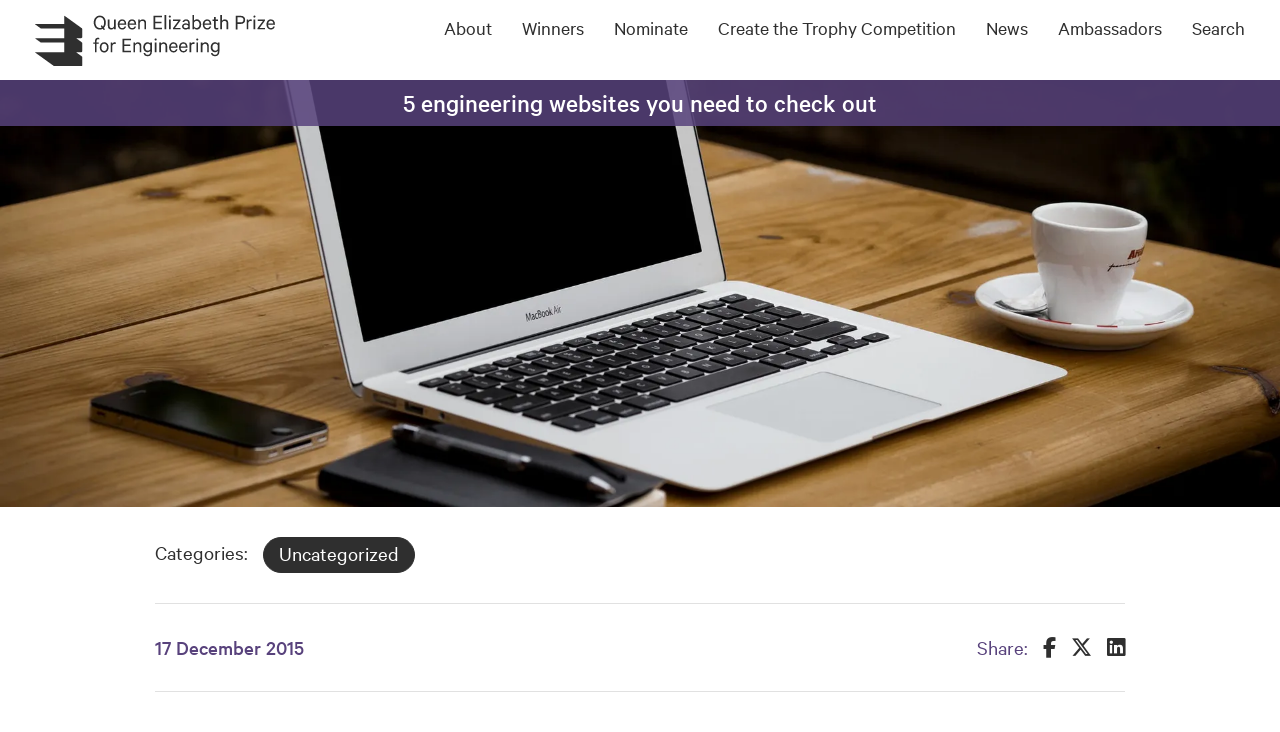

--- FILE ---
content_type: text/html; charset=UTF-8
request_url: https://qeprize.org/news/5-engineering-websites-you-need-to-check-out
body_size: 10033
content:
<!DOCTYPE html>
<html lang="en">
	<head>
		<meta charset="utf-8" />
		<meta name="viewport" content="width=device-width, initial-scale=1, shrink-to-fit=no" />

				<link rel="stylesheet" href="https://cdnjs.cloudflare.com/ajax/libs/font-awesome/6.5.2/css/all.min.css" />
		 
				<link href="https://qeprize.org/assets/css/app.css?id=2a21d2cd978f2109d3e0bb819488ccdf" rel="stylesheet">

				<link rel="apple-touch-icon" sizes="180x180" href="/apple-touch-icon.png" />
		<link rel="icon" type="image/png" sizes="32x32" href="/favicon-32x32.png" />
		<link rel="icon" type="image/png" sizes="16x16" href="/favicon-16x16.png" />
		<link rel="manifest" href="/site.webmanifest" />
		
				<script>
    // You can't call predefined functions from GTM, so define a custom one to receive events
    window.hallway_dispatchCustomEvent = (eventName) => {
        // console.log(`[Hallway] hallway_dispatchCustomEvent: ${eventName}`);
        window.dispatchEvent(new CustomEvent(eventName));
    };
    
    window.addEventListener("consent:accept:thirdParty", function(){
		                                    
                        
                        
                        	});
	
    window.addEventListener("consent:reject:thirdParty", function(){
                                                    
                        
                        
                        	});
        
</script>

						
	<title>5 engineering websites you need to check out | Queen Elizabeth Prize for Engineering</title>
<script>dataLayer = [];
(function(w,d,s,l,i){w[l]=w[l]||[];w[l].push({'gtm.start':
new Date().getTime(),event:'gtm.js'});var f=d.getElementsByTagName(s)[0],
j=d.createElement(s),dl=l!='dataLayer'?'&l='+l:'';j.async=true;j.src=
'https://www.googletagmanager.com/gtm.js?id='+i+dl;f.parentNode.insertBefore(j,f);
})(window,document,'script','dataLayer','GTM-5DLBLD8K');
</script><meta name="keywords" content="blogs, websites, inspiration">
<meta name="description" content="A selection of engineering websites we love">
<meta name="referrer" content="no-referrer-when-downgrade">
<meta name="robots" content="all">
<meta content="qeprize" property="fb:profile_id">
<meta content="en_GB" property="og:locale">
<meta content="Queen Elizabeth Prize for Engineering" property="og:site_name">
<meta content="website" property="og:type">
<meta content="https://qeprize.org/news/5-engineering-websites-you-need-to-check-out" property="og:url">
<meta content="5 engineering websites you need to check out" property="og:title">
<meta content="A selection of engineering websites we love" property="og:description">
<meta content="https://qeprize-site.transforms.svdcdn.com/production/news/17869117540_107bf2af86_k.jpg?w=1200&amp;h=630&amp;q=82&amp;auto=format&amp;fit=crop&amp;crop=focalpoint&amp;fp-x=0.4506&amp;fp-y=0.5922&amp;dm=1699520077&amp;s=0031bfeb2717693b7194957c5455112f" property="og:image">
<meta content="5 engineering websites you need to check out" property="og:image:alt">
<meta content="https://www.instagram.com/qeprize/" property="og:see_also">
<meta content="https://www.youtube.com/channel/UCvqiPMJSlbQ2YK1wqPvcxpg" property="og:see_also">
<meta content="https://www.linkedin.com/company/queen-elizabeth-prize-for-engineering/" property="og:see_also">
<meta content="https://en.wikipedia.org/wiki/Queen_Elizabeth_Prize_for_Engineering" property="og:see_also">
<meta content="https://www.facebook.com/qeprize/" property="og:see_also">
<meta content="https://twitter.com/QEPrize" property="og:see_also">
<meta name="twitter:card" content="summary">
<meta name="twitter:site" content="@QEPrize">
<meta name="twitter:creator" content="@QEPrize">
<meta name="twitter:title" content="5 engineering websites you need to check out">
<meta name="twitter:description" content="A selection of engineering websites we love">
<meta name="twitter:image" content="https://qeprize-site.transforms.svdcdn.com/production/news/17869117540_107bf2af86_k.jpg?w=800&amp;h=418&amp;q=82&amp;auto=format&amp;fit=crop&amp;crop=focalpoint&amp;fp-x=0.4506&amp;fp-y=0.5922&amp;dm=1699520077&amp;s=eeee0d494f22c2162dc3b184726dbf66">
<meta name="twitter:image:alt" content="5 engineering websites you need to check out">
<link href="https://qeprize.org/news/5-engineering-websites-you-need-to-check-out" rel="canonical">
<link href="https://qeprize.org/" rel="home">
<link type="text/plain" href="https://qeprize.org/humans.txt" rel="author">
<link href="https://qeprize.org/cpresources/91d51eb0/assets/admin-bar-MwBMXjg6.css" rel="stylesheet">
<style>@layer admin-bar {
            admin-bar {
                & svg.icon {
                    display: block;
                    width: 15px;
                    height: auto;
                }
            }
            admin-bar-button {
                &:hover {
                    & admin-bar-text {
                        --admin-bar-text-label-color-bg: var(--admin-bar-color-highlight);
                        --admin-bar-text-label-color-text: var(--admin-bar-button-color-bg-hover);
                    }
                }
            }
        }
#adminbar {
    position: fixed;
    bottom: 0;
    left: 0;
    width: 100%;
    top: auto;
}

body {
padding-bottom: 50px;
}
@layer admin-bar {
  admin-bar {
    --admin-bar-z-index: 99;
  }
}</style></head>

	<body><noscript><iframe src="https://www.googletagmanager.com/ns.html?id=GTM-5DLBLD8K"
height="0" width="0" style="display:none;visibility:hidden"></iframe></noscript>

		<div id="dynamic-block-1032746155" class="dynamic-block" data-site="1" data-template="M2Q3YTI1ZjlkMDVhNDQyNTVjYTIyMzI1Y2RlZWE4YWRlYzRkZmU1MWU3OWEzNGMzMjBkZDRlMjMxMjkyNjVhM19pbmNsdWRlcy9hZG1pbmJhcg==" data-args="eJy9jk0OgjAQhe8y+0ZAMDhdm7g37tgUOkIjtqZTII3h7pbgGVy+n7zvKTzih7FCIBt8BKl2I68RmPysb4ObRn2N2qtAIFvMJWOJEOI7ScYiQ+i8eoSGRnqlEW4u+1LKEIwGabA6FZlcGc8Is/JGtSPxhsr/xk7w+se5e7MVynTG0sKHSpDtjSXyxvZioZZNIBbRTSKZWgQnuoG6p3BTALl+AedVZY8=" data-ignore-missing="false"></div>						
		<a class="skippy sr-only sr-only-focusable" href="#main-content">
			<span class="skippy-text">Skip to main content</span>
		</a>

		
<div class="header-desktop d-none d-lg-block">
	<div class="container-fluid">
		<div class="row">
			<div class="col-lg-3">
				<a href="/" id="header-site-logo"><img src="/assets/images/qep-logo.svg" alt="QEPrize Logo"></a>
			</div>
			<div class="col-lg-9 d-flex justify-content-end">
				<ul class="main-nav d-flex align-items-start" role="navigation">
					
					<li class="menu-item">
						<a class="menu-link" href="https://qeprize.org/about-us">About</a>

												<ul class="sub-nav">
														<li class="sub-item"><a class="sub-link" href="https://qeprize.org/about-us">About the QEPrize</a></li>
														<li class="sub-item"><a class="sub-link" href="https://qeprize.org/2025-impact-report">2025 Impact Report</a></li>
														<li class="sub-item"><a class="sub-link" href="https://qeprize.org/about-us/trustees">Trustees</a></li>
														<li class="sub-item"><a class="sub-link" href="https://qeprize.org/about-us/donors">Donors</a></li>
														<li class="sub-item"><a class="sub-link" href="https://qeprize.org/about-us/staff">Staff</a></li>
													</ul>
											</li>
					
					<li class="menu-item">
						<a class="menu-link" href="https://qeprize.org/winners">Winners</a>

												<ul class="sub-nav">
														<li class="sub-item"><a class="sub-link" href="https://qeprize.org/winners">QEPrize Winners</a></li>
														<li class="sub-item"><a class="sub-link" href="https://qeprize.org/winners/event-gallery">Event Gallery</a></li>
													</ul>
											</li>
					
					<li class="menu-item">
						<a class="menu-link" href="https://qeprize.org/nominate">Nominate</a>

												<ul class="sub-nav">
														<li class="sub-item"><a class="sub-link" href="https://qeprize.org/nominate">Make a Nomination</a></li>
														<li class="sub-item"><a class="sub-link" href="https://qeprize.org/nominate/judges">Judges</a></li>
														<li class="sub-item"><a class="sub-link" href=""></a></li>
														<li class="sub-item"><a class="sub-link" href="https://qeprize.org/nominate/prize-rules">Prize rules and conditions</a></li>
													</ul>
											</li>
					
					<li class="menu-item">
						<a class="menu-link" href="https://qeprize.org/trophy">Create the Trophy Competition</a>

												<ul class="sub-nav">
														<li class="sub-item"><a class="sub-link" href="https://qeprize.org/trophy">Enter the Competition</a></li>
														<li class="sub-item"><a class="sub-link" href="https://qeprize.org/trophy/trophy-winners">Winning trophies</a></li>
													</ul>
											</li>
					
					<li class="menu-item">
						<a class="menu-link" href="https://qeprize.org/news">News</a>

												<ul class="sub-nav">
														<li class="sub-item"><a class="sub-link" href=""></a></li>
														<li class="sub-item"><a class="sub-link" href="https://qeprize.org/news">News and Features</a></li>
														<li class="sub-item"><a class="sub-link" href="https://qeprize.org/podcasts">Create the Future Podcast</a></li>
														<li class="sub-item"><a class="sub-link" href="https://qeprize.org/a-month-of-making">A Month of Making</a></li>
														<li class="sub-item"><a class="sub-link" href="https://qeprize.org/engineering-leadership-series">Engineering Leadership Series</a></li>
													</ul>
											</li>
					
					<li class="menu-item">
						<a class="menu-link" href="https://qeprize.org/ambassadors">Ambassadors</a>

												<ul class="sub-nav">
														<li class="sub-item"><a class="sub-link" href="https://qeprize.org/ambassadors">QEPrize Ambassador Network</a></li>
														<li class="sub-item"><a class="sub-link" href="https://qeprize.org/news/qeprize-ambassadors">QEPrize Ambassador News</a></li>
														<li class="sub-item"><a class="sub-link" href="https://qeprize.org/ambassadors/network-council">QEPrize Ambassador Network Council</a></li>
													</ul>
											</li>
					
					<li class="menu-item"><a href="#" id="open-search" class="menu-link" data-toggle="modal" data-target="#searchModal">Search</a></li>
				</ul>
			</div>
		</div>
	</div>
</div>

<div class="header-mobile d-lg-none">
	<div class="top-bar">
		<div class="container-fluid">
			<div class="row">
				<div class="col-12">
					<a href="#" class="icon-search" id="open-mobile-search"><img src="/assets/images/icon-search.svg" alt="Search icon"></a>
					<a href="/" id="mobile-header-logo"><img src="/assets/images/qep-logo.svg" alt="QEPrize Logo"></a>

					<button id="close-mobile-search" class="hamburger hamburger--slider is-active" aria-label="Close menu" type="button">
						<span class="hamburger-box">
							<span class="hamburger-inner"></span>
						</span>
					</button>

					<button id="toggle-navigation" class="hamburger hamburger--slider" type="button" aria-label="Toggle navigation">
						<span class="hamburger-box">
							<span class="hamburger-inner"></span>
						</span>
					</button>
				</div>
			</div>
		</div>
	</div>
</div>

<div class="modal fade d-lg-none" id="menuModal" tabindex="-1" role="dialog" aria-labelledby="mobile-nav-modal-label" aria-hidden="true">
	<div class="modal-dialog modal-full" role="document">
		<div class="modal-content">
			<div class="modal-body">

				<h3 class="sr-only" id="mobile-nav-modal-label" >Mobile navigation menu</h3>

				<ul class="m-nav">
															<li class="m-item">
						<a href="https://qeprize.org/about-us" class="m-link">About</a>
												<a href="#list-188" data-toggle="collapse" role="button" class="open-dropdown"><span class="sr-only">Open sub-menu</span><i class="fa fa-chevron-down"></i></a>
						<ul class="ms-nav collapse" id="list-188">
														<li class="ms-item">
								<a class="ms-link" href="https://qeprize.org/about-us">About the QEPrize</a>
							</li>
														<li class="ms-item">
								<a class="ms-link" href="https://qeprize.org/2025-impact-report">2025 Impact Report</a>
							</li>
														<li class="ms-item">
								<a class="ms-link" href="https://qeprize.org/about-us/trustees">Trustees</a>
							</li>
														<li class="ms-item">
								<a class="ms-link" href="https://qeprize.org/about-us/donors">Donors</a>
							</li>
														<li class="ms-item">
								<a class="ms-link" href="https://qeprize.org/about-us/staff">Staff</a>
							</li>
													</ul>
											</li>
															<li class="m-item">
						<a href="https://qeprize.org/winners" class="m-link">Winners</a>
												<a href="#list-196" data-toggle="collapse" role="button" class="open-dropdown"><span class="sr-only">Open sub-menu</span><i class="fa fa-chevron-down"></i></a>
						<ul class="ms-nav collapse" id="list-196">
														<li class="ms-item">
								<a class="ms-link" href="https://qeprize.org/winners">QEPrize Winners</a>
							</li>
														<li class="ms-item">
								<a class="ms-link" href="https://qeprize.org/winners/event-gallery">Event Gallery</a>
							</li>
													</ul>
											</li>
															<li class="m-item">
						<a href="https://qeprize.org/nominate" class="m-link">Nominate</a>
												<a href="#list-201" data-toggle="collapse" role="button" class="open-dropdown"><span class="sr-only">Open sub-menu</span><i class="fa fa-chevron-down"></i></a>
						<ul class="ms-nav collapse" id="list-201">
														<li class="ms-item">
								<a class="ms-link" href="https://qeprize.org/nominate">Make a Nomination</a>
							</li>
														<li class="ms-item">
								<a class="ms-link" href="https://qeprize.org/nominate/judges">Judges</a>
							</li>
														<li class="ms-item">
								<a class="ms-link" href=""></a>
							</li>
														<li class="ms-item">
								<a class="ms-link" href="https://qeprize.org/nominate/prize-rules">Prize rules and conditions</a>
							</li>
													</ul>
											</li>
															<li class="m-item">
						<a href="https://qeprize.org/trophy" class="m-link">Create the Trophy Competition</a>
												<a href="#list-199" data-toggle="collapse" role="button" class="open-dropdown"><span class="sr-only">Open sub-menu</span><i class="fa fa-chevron-down"></i></a>
						<ul class="ms-nav collapse" id="list-199">
														<li class="ms-item">
								<a class="ms-link" href="https://qeprize.org/trophy">Enter the Competition</a>
							</li>
														<li class="ms-item">
								<a class="ms-link" href="https://qeprize.org/trophy/trophy-winners">Winning trophies</a>
							</li>
													</ul>
											</li>
															<li class="m-item">
						<a href="https://qeprize.org/news" class="m-link">News</a>
												<a href="#list-203" data-toggle="collapse" role="button" class="open-dropdown"><span class="sr-only">Open sub-menu</span><i class="fa fa-chevron-down"></i></a>
						<ul class="ms-nav collapse" id="list-203">
														<li class="ms-item">
								<a class="ms-link" href=""></a>
							</li>
														<li class="ms-item">
								<a class="ms-link" href="https://qeprize.org/news">News and Features</a>
							</li>
														<li class="ms-item">
								<a class="ms-link" href="https://qeprize.org/podcasts">Create the Future Podcast</a>
							</li>
														<li class="ms-item">
								<a class="ms-link" href="https://qeprize.org/a-month-of-making">A Month of Making</a>
							</li>
														<li class="ms-item">
								<a class="ms-link" href="https://qeprize.org/engineering-leadership-series">Engineering Leadership Series</a>
							</li>
													</ul>
											</li>
															<li class="m-item">
						<a href="https://qeprize.org/ambassadors" class="m-link">Ambassadors</a>
												<a href="#list-205" data-toggle="collapse" role="button" class="open-dropdown"><span class="sr-only">Open sub-menu</span><i class="fa fa-chevron-down"></i></a>
						<ul class="ms-nav collapse" id="list-205">
														<li class="ms-item">
								<a class="ms-link" href="https://qeprize.org/ambassadors">QEPrize Ambassador Network</a>
							</li>
														<li class="ms-item">
								<a class="ms-link" href="https://qeprize.org/news/qeprize-ambassadors">QEPrize Ambassador News</a>
							</li>
														<li class="ms-item">
								<a class="ms-link" href="https://qeprize.org/ambassadors/network-council">QEPrize Ambassador Network Council</a>
							</li>
													</ul>
											</li>
									</ul>

			</div>
		</div>
	</div>
</div>
		<div role="main" id="main-content">
				
		
	

		

<div class="container-fluid p-0" style="min-height: 100px;">
	<div class="card w-100  text-md-center">
														<h1 class="h3 m-0  p-1 overlay-top overlay-purple">
					5 engineering websites you need to check out
				</h1>
							

<picture>
	<img
		src="data:image/svg+xml;charset=utf-8,%3Csvg%20xmlns%3D%27http%3A%2F%2Fwww.w3.org%2F2000%2Fsvg%27%20width%3D%271%27%20height%3D%271%27%20style%3D%27background%3Atransparent%27%2F%3E"
		data-sizes="auto"
		data-srcset="https://qeprize-site.transforms.svdcdn.com/production/news/17869117540_107bf2af86_k.jpg?w=1152&amp;h=384&amp;q=80&amp;auto=format&amp;fit=crop&amp;crop=focalpoint&amp;fp-x=0.4506&amp;fp-y=0.5922&amp;dm=1699520077&amp;s=28f99bc57c65e17fa468be534063cfda 1152w, https://qeprize-site.transforms.svdcdn.com/production/news/17869117540_107bf2af86_k.jpg?w=1920&amp;h=640&amp;q=80&amp;auto=format&amp;fit=crop&amp;crop=focalpoint&amp;fp-x=0.4506&amp;fp-y=0.5922&amp;dm=1699520077&amp;s=55ef06f744bfff27d9e49f151b9eb4c0 1920w"
		class="lazyload w-100"
		alt="Laptop, Coffee, pen and paper on a wooden table."
		width=""
	>
</picture>


									</div>
</div>


	<div class="container">
		<div class="row">
			<div class="col-12 col-lg-10 col-xl-8 mb-3 mx-auto">
				<div class="row pt-3 pb-2">
					<div class="col-12 ">
						<p class="mb-0">
																						<span class="filed">Categories:</span>
																	<a href="https://qeprize.org/news/uncategorized"
										class="btn btn-dark mb-1"
										title="View more articles in Uncategorized">
										Uncategorized
									</a>
																					</p>
					</div>
									</div>
				<hr class="m-0" />
			</div>
		</div>
	</div>

	<div class="container mb-3">
		<div class="row">
			<div class="col-12 col-lg-10 col-xl-8 mx-auto">
				<div class="row mb-3">
					<div class="col-12 col-lg-9">
						<p class="text-primary mb-0">
							<span class="d-block d-md-inline pr-2"><strong>17 December 2015</strong></span>
																				</p>
											</div>
					<div class="col-12 col-lg-3 text-lg-right">
						<p class="mb-0">
							<span class="text-primary">Share:</span>
							<a href="https://www.facebook.com/sharer/sharer.php?u=https://qeprize.org/news/5-engineering-websites-you-need-to-check-out"
								class="text-dark ml-1 track-share-article text-decoration-none"
								target="_blank">
								<i class="fab fa-facebook-f"></i>
							</a>
							<a href="https://twitter.com/home?status=https://qeprize.org/news/5-engineering-websites-you-need-to-check-out"
								class="text-dark ml-1 track-share-article text-decoration-none"
								target="_blank">
								<i class="fab fa-x-twitter"></i>
							</a>
							<a href="https://www.linkedin.com/shareArticle?mini=true&url=https://qeprize.org/news/5-engineering-websites-you-need-to-check-out&title=5 engineering websites you need to check out&summary=&source="
								class="text-dark ml-1 track-share-article text-decoration-none"
								target="_blank">
								<i class="fab fa-linkedin"></i>
							</a>
						</p>
					</div>
				</div>
				<hr class="m-0" />
			</div>
		</div>
	</div>

	
	<div class="content-matrix">

															
<div class="container mb-5 mb-md-7 ">
	<div class="row">
		<div class="col-12 col-lg-10 col-xl-8 mb-3 mx-auto">
			<div class="editable-content">
				<h3>Engadget</h3><p>Engadget describes itself as ‘the definitive guide to this connected life.’ Primarily a technology site, they also have a science section and feature articles on energy, smart devices and cars. If you’re interested in finding out about the latest devices and developments in the tech industry, visit <a href="http://www.engadget.com/">www.engadget.com</a></p><h3>The Engineer</h3><p>The Engineer is one of the best places to find the latest developments in engineering. It covers many sectors, from aerospace to biomedical, and its articles are always detailed and informative. The main website is <a href="http://www.theengineer.co.uk/">www.theengineer.co.uk</a> and you can also find career advice on their student site <a href="http://www.theengineer.co.uk/students">www.theengineer.co.uk/students</a></p><h3>Eureka</h3><p>Eureka is a design-focused engineering site, with articles on innovation, technology and engineering applications. If you’re interested in materials, design software and manufacturing, Eureka might be worth a look. <a href="http://www.eurekamagazine.co.uk/">www.eurekamagazine.co.uk</a></p><h3>Interesting Engineering</h3><p>Interesting Engineering seems to specialise in unusual developments in engineering, design and technology – today’s headlines include a mind-controlled robotic arm, 3D printed shoes and transforming furniture! Nevertheless, it makes for an interesting read and there is always something new to learn. Visit <a href="http://www.interestingengineering.com/">www.interestingengineering.com</a></p><h3>Gadgette</h3><p>If you’re looking for an alternative to many of the male-targeted tech sites out there, female-focused Gadgette is a bit different. Written exclusively by women, the site focuses on consumer technology, gaming and social media. We’ve found interesting reviews of phones and virtual reality devices, plus articles on inspirational women in tech. You can visit the site at <a href="http://www.gadgette.com/">www.gadgette.com</a>. We also recently went to Gadgette’s first virtual reality event – <a href="http://qeprize.org/createthefuture/vr-the-future/">click here</a> to read our review.</p>
			</div>
					</div>
	</div>
</div>

		
	</div>


		
	
	
	
						<div class="container">
			<div class="row">
				<div class="col-12">
					<h3 class="mb-3 text-center">
						Related Articles
					</h3>
				</div>
			</div>
			<div class="row mb-4">
																															
					
		
<div class="col-12 col-lg-4">
	<a href="https://qeprize.org/news/celebrating-majestys-service-engineering" class="no-hover">
		<div class="grid-item mb-3 enable-hover">
			<div class="overlay-bottom overlay-white p-1" data-height="">
				<p class="grid-item-subheading text-primary m-0">08 Sept 2023</p>				<h3 class="grid-item-heading m-0">Celebrating Her Majesty&#039;s service to engineering</h3>								<div class="hidden-content">
					<p class="mb-0">&quot;Her Majesty Queen Elizabeth II was the first monarch to have changed a tyre and was the first reigning monarch to fly in a helicopter.&quot;</p>					<span class="btn btn-primary mt-1">Read more</span>
				</div>
							</div>
			

<picture>
	<img
		src="data:image/svg+xml;charset=utf-8,%3Csvg%20xmlns%3D%27http%3A%2F%2Fwww.w3.org%2F2000%2Fsvg%27%20width%3D%271%27%20height%3D%271%27%20style%3D%27background%3Atransparent%27%2F%3E"
		data-sizes="auto"
		data-srcset="https://qeprize-site.transforms.svdcdn.com/production/news/Queen-email-edit.jpg?w=768&amp;h=512&amp;q=80&amp;auto=format&amp;fit=crop&amp;crop=focalpoint&amp;fp-x=0.5&amp;fp-y=0.5&amp;dm=1699520276&amp;s=812123b4edc41befdb2b5e3189cfbe72 768w, https://qeprize-site.transforms.svdcdn.com/production/news/Queen-email-edit.jpg?w=1380&amp;h=920&amp;q=80&amp;auto=format&amp;fit=crop&amp;crop=focalpoint&amp;fp-x=0.5&amp;fp-y=0.5&amp;dm=1699520276&amp;s=58fc9ed2b9d79f5cb47dc642cf37d009 1380w"
		class="lazyload w-100"
		alt="Queen email edit"
		width=""
	>
</picture>


									<div class="d-lg-none pt-1">
				<p class="text-dark">&quot;Her Majesty Queen Elizabeth II was the first monarch to have changed a tyre and was the first reigning monarch to fly in a helicopter.&quot;</p>				<span class="btn btn-primary">Read more</span>
			</div>
					</div>
	</a>
</div>																															
					
		
<div class="col-12 col-lg-4">
	<a href="https://qeprize.org/news/today-is-world-engineering-day" class="no-hover">
		<div class="grid-item mb-3 enable-hover">
			<div class="overlay-bottom overlay-white p-1" data-height="">
				<p class="grid-item-subheading text-primary m-0">03 Mar 2020</p>				<h3 class="grid-item-heading m-0">World Engineering Day for Sustainable Development</h3>								<div class="hidden-content">
					<p class="mb-0">Today is the inaugural World Engineering Day, an international opportunity to celebrate the profession and encourage the next generation of engineers.</p>					<span class="btn btn-primary mt-1">Read more</span>
				</div>
							</div>
			

<picture>
	<img
		src="data:image/svg+xml;charset=utf-8,%3Csvg%20xmlns%3D%27http%3A%2F%2Fwww.w3.org%2F2000%2Fsvg%27%20width%3D%271%27%20height%3D%271%27%20style%3D%27background%3Atransparent%27%2F%3E"
		data-sizes="auto"
		data-srcset="https://qeprize-site.transforms.svdcdn.com/production/people/World-Engineering-Day.jpg?w=768&amp;h=512&amp;q=80&amp;auto=format&amp;fit=crop&amp;crop=focalpoint&amp;fp-x=0.4987&amp;fp-y=0.5945&amp;dm=1699520586&amp;s=419a37f557576dbec2aadb6455821235 768w, https://qeprize-site.transforms.svdcdn.com/production/people/World-Engineering-Day.jpg?w=1380&amp;h=920&amp;q=80&amp;auto=format&amp;fit=crop&amp;crop=focalpoint&amp;fp-x=0.4987&amp;fp-y=0.5945&amp;dm=1699520586&amp;s=447df81ea988fe371a28c2a09d6f44b3 1380w"
		class="lazyload w-100"
		alt="World Engineering Day"
		width=""
	>
</picture>


									<div class="d-lg-none pt-1">
				<p class="text-dark">Today is the inaugural World Engineering Day, an international opportunity to celebrate the profession and encourage the next generation of engineers.</p>				<span class="btn btn-primary">Read more</span>
			</div>
					</div>
	</a>
</div>																															
					
		
<div class="col-12 col-lg-4">
	<a href="https://qeprize.org/news/world-engineering-day-interview-with-dr-marlene-kanga" class="no-hover">
		<div class="grid-item mb-3 enable-hover">
			<div class="overlay-bottom overlay-white p-1" data-height="">
				<p class="grid-item-subheading text-primary m-0">18 Jul 2019</p>				<h3 class="grid-item-heading m-0">World Engineering Day: Interview with Dr Marlene Kanga</h3>								<div class="hidden-content">
					<p class="mb-0">We sat down with WFEO President Dr Marlene Kanga to hear about the new, annual celebration of World Engineering Day for Sustainable Development on 4 March</p>					<span class="btn btn-primary mt-1">Read more</span>
				</div>
							</div>
			

<picture>
	<img
		src="data:image/svg+xml;charset=utf-8,%3Csvg%20xmlns%3D%27http%3A%2F%2Fwww.w3.org%2F2000%2Fsvg%27%20width%3D%271%27%20height%3D%271%27%20style%3D%27background%3Atransparent%27%2F%3E"
		data-sizes="auto"
		data-srcset="https://qeprize-site.transforms.svdcdn.com/production/news/Dr-Marlene-Kanga.jpg?w=768&amp;h=512&amp;q=80&amp;auto=format&amp;fit=crop&amp;crop=focalpoint&amp;fp-x=0.4953&amp;fp-y=0.3542&amp;dm=1699520156&amp;s=747cfe64db336168e4f3a374b43ad841 768w, https://qeprize-site.transforms.svdcdn.com/production/news/Dr-Marlene-Kanga.jpg?w=1380&amp;h=920&amp;q=80&amp;auto=format&amp;fit=crop&amp;crop=focalpoint&amp;fp-x=0.4953&amp;fp-y=0.3542&amp;dm=1699520156&amp;s=837222bc45970e3198375f7db339a09f 1380w"
		class="lazyload w-100"
		alt="Dr Marlene Kanga stands facing the camera with her arms folded. She is leaning against a wall."
		width=""
	>
</picture>


									<div class="d-lg-none pt-1">
				<p class="text-dark">We sat down with WFEO President Dr Marlene Kanga to hear about the new, annual celebration of World Engineering Day for Sustainable Development on 4 March</p>				<span class="btn btn-primary">Read more</span>
			</div>
					</div>
	</a>
</div>							</div>
			<div class="row mb-7">
				<div class="col-12 text-center">
					<a href="https://qeprize.org/news" class="btn btn-primary">More News and Features</a>
				</div>
			</div>
		</div>
	
		
			</div>

		<footer class="pt-2 pb-8 pb-sm-2">
	<div class="container-fluid">
		<div class="row">
			<div class="col-12 col-sm-4 col-md-4 col-lg-2">
				<p>
					Prince Philip House<br />
					3 Carlton House Terrace<br />
					London<br />
					SW1Y 5DG
				</p>
			</div>

			<div class="col-12 col-sm-4 col-md-5 col-lg-7">
				<p>
					E: <a href="mailto:info@qeprize.org">info@qeprize.org</a><br />
					T: <a href="tel:+4402077660600">
						+44 [0]20 7766 0600
					</a>
				</p>
				<p>
					&copy;2025 Queen Elizabeth Prize for Engineering Foundation
				</p>
			</div>

			<div class="col-12 col-sm-4 col-md-3 col-lg-3 text-sm-right">
				<ul class="list-unstyled">
											<li><a href="https://qeprize.org/privacy-policy">Privacy</a></li>
											<li><a href="https://qeprize.org/contact">Contact</a></li>
											<li><a href="https://qeprize.org/nominate/prize-rules">Prize rules and conditions</a></li>
											<li><a href="https://qeprize.org/work-with-us">Current vacancies</a></li>
					
									</ul>
			</div>
		</div>
	</div>
</footer>

		<script>
			// This tells older browsers about the picture element if it encounters them before the polyfill loads
			document.createElement( "picture" );
		</script>

		<script src="https://qeprize.org/assets/js/vendor.js?id=e9a2fe7be5f4ed573cf1090b468a26bd"></script>
		<script src="https://qeprize.org/assets/js/app.js?id=50a92f1d5e18765d34ea4b2dcafe5aea"></script>

		<div class="modal fade" id="searchModal" tabindex="-1" role="dialog" aria-labelledby="search-modal-label" aria-hidden="true">
	<div class="modal-dialog modal-full" role="document">
		<div class="modal-content">
			<div class="modal-header">
				<button type="button" class="close" data-dismiss="modal" aria-label="Close"><span aria-hidden="true">&times;</span></button>
			</div>
			<div class="modal-body d-flex align-items-center">
				<div class="container">
					<div class="row">
						<div class="col-12 col-md-10 col-xl-6 mx-auto">

							<h3 class="sr-only" id="search-modal-label" >Search Modal</h3>

							<form action="https://qeprize.org/results" id="search-form" autocomplete="off">
								<div class="row">
									<div class="col-12 col-sm-10">
										<input type="search" class="form-control mb-1" id="search-focus" placeholder="Type here..." name="q" aria-label="Search">
									</div>
									<div class="col-12 col-sm-2">
										<button class="btn btn-primary no-hover" type="submit">Search</button>
									</div>
								</div>
							</form>

						</div>
					</div>
				</div>
			</div>
		</div>
	</div>
</div>

<div class="modal fade d-lg-none" id="mobileSearchModal" tabindex="-1" role="dialog" aria-labelledby="search-modal-mobile-label" aria-hidden="true">
	<div class="modal-dialog modal-full" role="document">
		<div class="modal-content">
			<div class="modal-body d-flex align-items-center">
				<div class="container">
					<div class="row">
						<div class="col-12 col-md-10 col-xl-6 mx-auto">

							<h3 class="sr-only" id="search-modal-mobile-label" >Search Modal</h3>

							<form action="https://qeprize.org/results" id="mobile-search-form" autocomplete="off">
								<div class="row">
									<div class="col-12 col-sm-10">
										<input type="search" class="form-control mb-1" id="mobile-search-focus" placeholder="Type here..." name="q" aria-label="Search">
									</div>
									<div class="col-12 col-sm-2">
										<button class="btn btn-primary no-hover" type="submit">Search</button>
									</div>
								</div>
							</form>

						</div>
					</div>
				</div>
			</div>
		</div>
	</div>
</div>	<script type="application/ld+json">{"@context":"http://schema.org","@graph":[{"@type":"WebPage","author":{"@id":"https://qeprize.org#identity"},"copyrightHolder":{"@id":"https://qeprize.org#identity"},"copyrightYear":"2015","creator":{"@id":"https://qeprize.org#creator"},"dateModified":"2020-02-07T14:49:31+00:00","datePublished":"2015-12-17T00:00:00+00:00","description":"A selection of engineering websites we love","headline":"5 engineering websites you need to check out","image":{"@type":"ImageObject","url":"https://qeprize-site.transforms.svdcdn.com/production/news/17869117540_107bf2af86_k.jpg?w=1200&h=630&q=82&auto=format&fit=crop&crop=focalpoint&fp-x=0.4506&fp-y=0.5922&dm=1699520077&s=0031bfeb2717693b7194957c5455112f"},"inLanguage":"en-gb","mainEntityOfPage":"https://qeprize.org/news/5-engineering-websites-you-need-to-check-out","name":"5 engineering websites you need to check out","publisher":{"@id":"https://qeprize.org#creator"},"url":"https://qeprize.org/news/5-engineering-websites-you-need-to-check-out"},{"@id":"https://qeprize.org#identity","@type":"LocalBusiness","address":{"@type":"PostalAddress","addressCountry":"UK","addressRegion":"London","postalCode":"SW1Y 5DG","streetAddress":"Prince Philip House, 3 Carlton House Terrace"},"alternateName":"QEPrize","description":"The Queen Elizabeth Prize for Engineering is a global £1 million prize that celebrates a ground-breaking innovation in engineering.","email":"info@qeprize.org","image":{"@type":"ImageObject","height":"199","url":"https://qeprize.org/uploads/images/qep-logo.svg","width":"946"},"logo":{"@type":"ImageObject","height":"60","url":"https://qeprize-site.files.svdcdn.com/production/images/qep-logo.svg?dm=1699519941","width":"285"},"name":"Queen Elizabeth Prize for Engineering","priceRange":"$","sameAs":["https://twitter.com/QEPrize","https://www.facebook.com/qeprize/","https://en.wikipedia.org/wiki/Queen_Elizabeth_Prize_for_Engineering","https://www.linkedin.com/company/queen-elizabeth-prize-for-engineering/","https://www.youtube.com/channel/UCvqiPMJSlbQ2YK1wqPvcxpg","https://www.instagram.com/qeprize/"],"telephone":"+44 [0]20 7766 0600","url":"https://qeprize.org"},{"@id":"https://hallway.agency#creator","@type":"LocalBusiness","description":"Conversion optimisation and website development agency based in London","name":"Hallway Studios Limited","priceRange":"$","url":"https://hallway.agency"},{"@type":"BreadcrumbList","description":"Breadcrumbs list","itemListElement":[{"@type":"ListItem","item":"https://qeprize.org/","name":"Home","position":1},{"@type":"ListItem","item":"https://qeprize.org/news","name":"News and Features","position":2},{"@type":"ListItem","item":"https://qeprize.org/news/5-engineering-websites-you-need-to-check-out","name":"5 engineering websites you need to check out","position":3}],"name":"Breadcrumbs"}]}</script><script type="module" src="https://qeprize.org/cpresources/91d51eb0/assets/admin-bar-2j0gsJup.js" defer></script>
<script>$(function () { $('[data-toggle="tooltip"]').tooltip() });
function insertBlocks(blocks)
                {
                    var allChildrenOnPage = [];
                    for(var i = 0; i < blocks.length; i++){
                        var rBlock = blocks[i];
                        var dBlock = document.getElementById(rBlock.id);
                        var placeholder = document.createElement("div");
                        placeholder.insertAdjacentHTML("afterbegin", rBlock.html);
                        var allChildren = [];
                        for (var j = 0; j < placeholder.childNodes.length; j++) {
                            allChildren.push(placeholder.childNodes[j]);
                            allChildrenOnPage.push(placeholder.childNodes[j]);
                        }
                        for(var node of allChildren){
                            dBlock.parentNode.insertBefore(node, dBlock);
                        }
                        dBlock.parentNode.removeChild(dBlock);
                    }

                    return allChildrenOnPage;
                }
                function pullDynamic() {
                    var injectedContent = document.getElementById("SERVD_DYNAMIC_BLOCKS");
                    if(injectedContent){
                        var parsedContent = JSON.parse(injectedContent.innerHTML);
                        let insertedBlocks = insertBlocks(parsedContent.blocks);
                        window.dispatchEvent( new CustomEvent("servd.dynamicloaded", {detail: {blocks: insertedBlocks}}) );
                        return;
                    }

                    var dynamicBlocks = document.getElementsByClassName("dynamic-block");
                    var len = dynamicBlocks.length;
                    var allBlocks = [];
                    for (var i=0; i<len; i++) {
                        var block = dynamicBlocks[i];
                        var blockId = block.id;
                        var template = block.getAttribute("data-template");
                        var args = block.getAttribute("data-args");
                        var siteId = block.getAttribute("data-site");
                        allBlocks.push({
                            id: blockId,
                            template: template,
                            args: args,
                            siteId: siteId
                        });
                    }

                    if(allBlocks.length > 0){
                        var xhr = new XMLHttpRequest();
                        xhr.onload = function () {
                            if (xhr.status >= 200 && xhr.status <= 299) {
                                var responseContent = JSON.parse(xhr.response);
                                let insertedBlocks = insertBlocks(responseContent.blocks);
                                window.dispatchEvent( new CustomEvent("servd.dynamicloaded", {detail: {blocks: insertedBlocks}}) );
                            }
                        }
                        xhr.open("POST", "https://qeprize.org/index.php/actions/servd-asset-storage/dynamic-content/get-content", );
                        xhr.setRequestHeader("Content-Type", "application/json;charset=UTF-8");
                        xhr.send(JSON.stringify(allBlocks));
                    } else {
                        window.dispatchEvent( new CustomEvent("servd.dynamicloaded", {detail: {blocks: []}}) );
                    }
                }

                setTimeout(function(){
                    if (!window.SERVD_MANUAL_DYNAMIC_LOAD) {
                        pullDynamic();
                    }
                }, 50);</script></body>
</html>


--- FILE ---
content_type: image/svg+xml
request_url: https://qeprize.org/assets/images/qep-logo.svg
body_size: 1944
content:
<?xml version="1.0" encoding="utf-8"?>
<!-- Generator: Adobe Illustrator 23.1.1, SVG Export Plug-In . SVG Version: 6.00 Build 0)  -->
<svg version="1.1" id="Layer_1" xmlns="http://www.w3.org/2000/svg" xmlns:xlink="http://www.w3.org/1999/xlink" x="0px" y="0px"
	 viewBox="0 0 946.8 199.9" style="enable-background:new 0 0 946.8 199.9;" xml:space="preserve">
<style type="text/css">
	.st0{fill:#2F2F2F;}
</style>
<g>
	<path class="st0" d="M186.6,139.9v-29.5c0-1.8-0.9-3.3-2.2-4.3l-22.3-15.9h19.3c2.9,0,5.2-2.3,5.2-5.2V55.7c0-1.8-0.9-3.3-2.2-4.3
		L118.5,4.5c-2.1-1.4-2.7-1.6-3.7-1.6v32.6H0c0.4,0.9,0.9,1.3,3,2.8l19.9,14.2h91.9v37.8H0c0.4,0.9,0.9,1.3,3,2.8l19.9,14.2h91.9
		v37.8H0c0.4,0.9,0.9,1.3,3,2.8l69.6,49.5c2.2,1.5,4.7,2.5,9,2.5h99.8c2.9,0,5.2-2.3,5.2-5.2v-29.5c0-1.8-0.9-3.3-2.2-4.3
		l-22.3-15.9h19.3C184.2,145.1,186.6,142.8,186.6,139.9"/>
	<path class="st0" d="M721.1,133c-2,3.6-5.6,5.9-9.7,5.9c-7.2,0-11.4-5.7-11.4-13.5c0-7.9,4.2-13.6,11.4-13.6c4.1,0,7.7,2.3,9.7,5.9
		V133z M721.1,142.5c0,8.3-3.6,12.6-10.5,12.6c-5.2,0-8.9-2.3-10-7.1h-6.4c1.2,7.8,7.1,12.6,16.3,12.6c9.8,0,17-5.9,17-18.5v-35.2
		h-6.5v4.3c-1.9-2.7-5.9-5.1-10.7-5.1c-11.2,0-17.1,9.2-17.1,19.4c0,10.1,5.9,19.4,17.1,19.4c4.7,0,8.8-2.5,10.7-5.2V142.5z
		 M654.5,145.1h6.5v-25.9c1.4-4.1,5.2-7.1,9.7-7.1c5.8,0,8.4,3.7,8.4,9v24h6.5v-25c0-8.3-4.7-13.9-13.4-13.9c-4.9,0-9,2.6-11.3,5.6
		v-4.8h-6.5V145.1z M644.3,95.4c0-2.3-1.9-4.1-4.2-4.1c-2.2,0-4.1,1.8-4.1,4.1c0,2.2,1.9,4.1,4.1,4.1
		C642.4,99.5,644.3,97.6,644.3,95.4 M643.4,106.9h-6.5v38.2h6.5V106.9z M629.4,106.7c-0.7-0.3-2.1-0.6-3.7-0.6
		c-4.2,0-7.8,2.5-9.5,5.8v-5h-6.5v38.2h6.5v-25.6c1.3-4.5,4.8-7.1,8.9-7.1c1.6,0,3.3,0.3,4.3,1V106.7z M585.6,111.6
		c6.4,0,9.4,5,9.5,10.7h-20.3C575.7,115.6,579.8,111.6,585.6,111.6 M595,133.7c-1,4.3-4.6,6.7-9.3,6.7c-6.5,0-11-5-11.1-13.2h27
		v-2.3c0-11.1-5.6-18.8-16.1-18.8c-10.4,0-17.4,8.5-17.4,20c0,11.8,7.1,19.8,17.5,19.8c8.6,0,14-5,15.4-12.2H595z M546.5,111.6
		c6.4,0,9.4,5,9.5,10.7h-20.3C536.6,115.6,540.8,111.6,546.5,111.6 M555.9,133.7c-1,4.3-4.6,6.7-9.3,6.7c-6.5,0-11-5-11.1-13.2h27
		v-2.3c0-11.1-5.6-18.8-16.1-18.8c-10.4,0-17.4,8.5-17.4,20c0,11.8,7.1,19.8,17.5,19.8c8.6,0,14-5,15.4-12.2H555.9z M490.2,145.1
		h6.5v-25.9c1.4-4.1,5.2-7.1,9.7-7.1c5.8,0,8.4,3.7,8.4,9v24h6.5v-25c0-8.3-4.7-13.9-13.4-13.9c-4.9,0-9,2.6-11.3,5.6v-4.8h-6.5
		V145.1z M480,95.4c0-2.3-1.9-4.1-4.2-4.1c-2.2,0-4.1,1.8-4.1,4.1c0,2.2,1.9,4.1,4.1,4.1C478.2,99.5,480,97.6,480,95.4 M479.1,106.9
		h-6.5v38.2h6.5V106.9z M455,133c-2,3.6-5.6,5.9-9.7,5.9c-7.2,0-11.4-5.7-11.4-13.5c0-7.9,4.2-13.6,11.4-13.6c4.1,0,7.7,2.3,9.7,5.9
		V133z M455,142.5c0,8.3-3.6,12.6-10.5,12.6c-5.2,0-8.9-2.3-10-7.1h-6.4c1.2,7.8,7.1,12.6,16.3,12.6c9.8,0,17-5.9,17-18.5v-35.2H455
		v4.3c-1.9-2.7-5.9-5.1-10.7-5.1c-11.2,0-17.1,9.2-17.1,19.4c0,10.1,5.9,19.4,17.1,19.4c4.7,0,8.8-2.5,10.7-5.2V142.5z M388.4,145.1
		h6.5v-25.9c1.4-4.1,5.2-7.1,9.7-7.1c5.8,0,8.4,3.7,8.4,9v24h6.5v-25c0-8.3-4.7-13.9-13.4-13.9c-4.9,0-9,2.6-11.3,5.6v-4.8h-6.5
		V145.1z M345,92.3v52.8h33.6V139h-26.9v-18h24.4v-6h-24.4V98.3h26.9v-6H345z M318.3,106.7c-0.7-0.3-2.1-0.6-3.7-0.6
		c-4.2,0-7.8,2.5-9.5,5.8v-5h-6.5v38.2h6.5v-25.6c1.3-4.5,4.8-7.1,8.9-7.1c1.6,0,3.3,0.3,4.3,1V106.7z M283.8,126
		c0,8.3-4.1,14.2-11,14.2c-6.9,0-11-5.8-11-14.2c0-8.3,4.1-14.2,11-14.2C279.7,111.8,283.8,117.7,283.8,126 M290.4,126
		c0-11.7-7.1-19.9-17.5-19.9c-10.5,0-17.5,8.2-17.5,19.9c0,11.7,7.1,19.9,17.5,19.9C283.2,145.9,290.4,137.7,290.4,126 M253.3,89.3
		c-1.5-0.6-2.9-0.9-5-0.9c-6.7,0-11.7,4.5-11.7,12.1v6.4h-6.5v5.5h6.5v32.7h6.4v-32.7h8.6v-5.5H243v-5.8c0-4.6,2.5-7,6.3-7
		c1.4,0,2.8,0.3,4,1V89.3z"/>
	<path class="st0" d="M930.8,22.5c6.4,0,9.4,5,9.5,10.7h-20.3C920.9,26.4,925,22.5,930.8,22.5 M940.1,44.5c-1,4.3-4.6,6.7-9.3,6.7
		c-6.5,0-11-5-11.1-13.2h27v-2.3c0-11.1-5.6-18.8-16.1-18.8c-10.4,0-17.4,8.5-17.4,20c0,11.8,7.1,19.8,17.5,19.8
		c8.6,0,14-5,15.4-12.2H940.1z M907.8,50.4h-21.6l21.2-28.5v-4.2h-29v5.5h20.7l-21.4,28.5v4.2h30V50.4z M869.9,6.2
		c0-2.3-1.9-4.1-4.2-4.1c-2.2,0-4.1,1.8-4.1,4.1c0,2.2,1.9,4.1,4.1,4.1C868,10.3,869.9,8.4,869.9,6.2 M868.9,17.7h-6.5v38.2h6.5
		V17.7z M854.9,17.5c-0.7-0.3-2.1-0.6-3.7-0.6c-4.2,0-7.8,2.5-9.5,5.8v-5h-6.5v38.2h6.5V30.3c1.3-4.5,4.8-7.1,8.9-7.1
		c1.6,0,3.3,0.3,4.3,1V17.5z M822.5,18.9c0,5.9-3.7,9.8-10.8,9.8h-12.8V9h12.8C818.8,9,822.5,12.9,822.5,18.9 M811.8,34.8
		c10.7,0,17.4-5.5,17.4-15.8c0-10.4-6.7-15.8-17.4-15.8H792v52.8h6.8V34.8H811.8z M731.3,55.9h6.5V30c1.4-4.1,5.2-7.1,9.7-7.1
		c5.8,0,8.4,3.7,8.4,9v24h6.5v-25c0-8.3-4.7-13.9-13.4-13.9c-4.9,0-9,2.6-11.3,5.6V0h-6.5V55.9z M706.3,46.3
		c0,7.1,4.3,10.4,10.5,10.4c2.3,0,4.6-0.5,6-1.3v-6c-1.3,0.9-3.2,1.5-5,1.5c-3.3,0-5.1-1.6-5.1-5.3V23.2h9.2v-5.5h-9.2V7.7h-6.5
		v10.1h-6.2v5.5h6.2V46.3z M679.4,22.5c6.4,0,9.4,5,9.5,10.7h-20.3C669.5,26.4,673.7,22.5,679.4,22.5 M688.8,44.5
		c-1,4.3-4.6,6.7-9.3,6.7c-6.5,0-11-5-11.1-13.2h27v-2.3c0-11.1-5.6-18.8-16.1-18.8c-10.4,0-17.4,8.5-17.4,20
		c0,11.8,7.1,19.8,17.5,19.8c8.6,0,14-5,15.4-12.2H688.8z M627.6,29.1c2-4,5.8-6.3,9.8-6.3c7.3,0,11.6,5.9,11.6,14
		c0,8.1-4.3,14-11.6,14c-4,0-7.8-2.3-9.8-6.3V29.1z M627.6,51.4c1.9,2.8,6,5.2,10.8,5.2c11.2,0,17.2-9,17.2-19.9
		c0-10.8-6-19.9-17.2-19.9c-4.7,0-8.9,2.5-10.8,5.2V0H621v55.9h6.5V51.4z M604.3,46.4c-1.1,2.8-5,4.7-8.9,4.7
		c-4.6,0-9.1-2.2-9.1-6.8c0-4.6,4.5-6.6,9.1-6.6c4,0,7.8,1.9,8.9,4.7V46.4z M610.5,55.9V30.4c0-8.3-5.4-13.5-14.5-13.5
		c-7.3,0-13,4.4-14.3,10.8h6.4c1.2-3.5,3.8-5.2,7.8-5.2c5.5,0,8.4,3.4,8.4,8.2v4.8c-1.6-1.5-5.7-3.1-9.6-3.1
		c-8.2,0-14.6,4.8-14.6,12c0,7.6,6.5,12.2,14.2,12.2c4.6,0,8.6-2,10.1-3.5v2.8H610.5z M574.1,50.4h-21.6l21.2-28.5v-4.2h-29v5.5
		h20.7l-21.4,28.5v4.2h30V50.4z M536.2,6.2c0-2.3-1.9-4.1-4.2-4.1c-2.2,0-4.1,1.8-4.1,4.1c0,2.2,1.9,4.1,4.1,4.1
		C534.3,10.3,536.2,8.4,536.2,6.2 M535.3,17.7h-6.5v38.2h6.5V17.7z M517.7,0h-6.5v55.9h6.5V0z M467.9,3.1v52.8h33.6v-6.1h-26.9v-18
		h24.4v-6h-24.4V9.1h26.9v-6H467.9z M407.2,55.9h6.5V30c1.4-4.1,5.2-7.1,9.7-7.1c5.8,0,8.4,3.7,8.4,9v24h6.5v-25
		c0-8.3-4.7-13.9-13.4-13.9c-4.9,0-9,2.6-11.3,5.6v-4.8h-6.5V55.9z M383,22.5c6.4,0,9.4,5,9.5,10.7h-20.3
		C373.1,26.4,377.3,22.5,383,22.5 M392.4,44.5c-1,4.3-4.6,6.7-9.3,6.7c-6.5,0-11-5-11.1-13.2h27v-2.3c0-11.1-5.6-18.8-16.1-18.8
		c-10.4,0-17.4,8.5-17.4,20c0,11.8,7.1,19.8,17.5,19.8c8.6,0,14-5,15.4-12.2H392.4z M344,22.5c6.4,0,9.4,5,9.5,10.7h-20.3
		C334.1,26.4,338.2,22.5,344,22.5 M353.3,44.5c-1,4.3-4.6,6.7-9.3,6.7c-6.5,0-11-5-11.1-13.2h27v-2.3c0-11.1-5.6-18.8-16.1-18.8
		c-10.4,0-17.4,8.5-17.4,20c0,11.8,7.1,19.8,17.5,19.8c8.6,0,14-5,15.4-12.2H353.3z M318.2,17.7h-6.5v25.9c-1.4,4.1-5.1,7.1-9.5,7.1
		c-5.8,0-8.3-3.7-8.3-9v-24h-6.5v25c0,8.3,4.6,13.9,13.3,13.9c4.9,0,8.9-2.6,11.1-5.6v4.8h6.5V17.7z M272.6,29.5
		c0,6.8-1.7,12-4.7,15.7l-4.3-5.5l-4.6,3.4l4.5,5.7c-2.2,1.2-5,1.8-7.9,1.8c-10.1,0-17-8.7-17-21.1c0-12.4,6.9-21.1,17-21.1
		C265.7,8.4,272.6,17.1,272.6,29.5 M271.5,59l4.6-3.5l-4.4-5.5c4.7-4.8,7.7-12,7.7-20.5c0-16-10-27.2-23.9-27.2
		c-13.8,0-23.8,11.2-23.8,27.2c0,15.9,10,27.2,23.8,27.2c4.3,0,8.3-1.1,11.7-3.1L271.5,59z"/>
</g>
</svg>


--- FILE ---
content_type: image/svg+xml
request_url: https://qeprize.org/assets/images/icon-search.svg
body_size: 51
content:
<?xml version="1.0" encoding="UTF-8"?>
<svg width="23px" height="23px" viewBox="0 0 23 23" version="1.1" xmlns="http://www.w3.org/2000/svg" xmlns:xlink="http://www.w3.org/1999/xlink">
    <!-- Generator: Sketch 59.1 (86144) - https://sketch.com -->
    <title>Group 5</title>
    <desc>Created with Sketch.</desc>
    <g id="Screens-1-–-19-(Mobile)" stroke="none" stroke-width="1" fill="none" fill-rule="evenodd">
        <g id="Menu_Closed" transform="translate(-303.000000, -14.000000)" stroke="#2F2F2F" stroke-width="3">
            <g id="Group-5" transform="translate(305.000000, 16.000000)">
                <line x1="18.9061265" y1="18.9061265" x2="10.5513834" y2="10.5513834" id="Line-2" stroke-linecap="square"></line>
                <circle id="Oval" cx="5.61363636" cy="5.61363636" r="5.61363636"></circle>
            </g>
        </g>
    </g>
</svg>